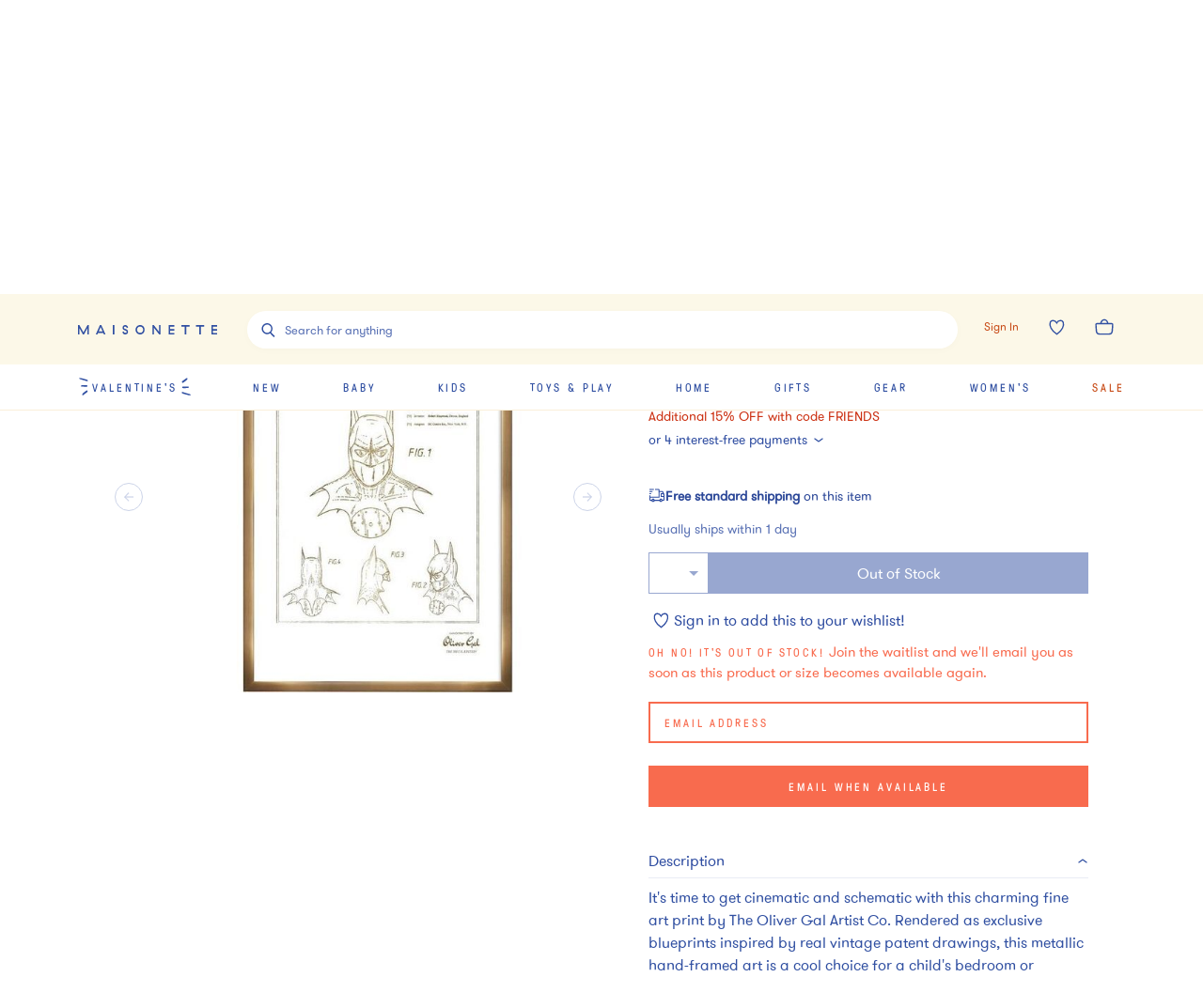

--- FILE ---
content_type: text/javascript
request_url: https://assets.maisonette.com/_next/static/chunks/react_toastify.ae47fcea9afda94a.js
body_size: 7547
content:
(self.webpackChunk_N_E=self.webpackChunk_N_E||[]).push([[4240],{94184:function(t,e){var n;!function(){"use strict";var o={}.hasOwnProperty;function s(){for(var t=[],e=0;e<arguments.length;e++){var n=arguments[e];if(n){var i=typeof n;if("string"===i||"number"===i)t.push(n);else if(Array.isArray(n)&&n.length){var r=s.apply(null,n);r&&t.push(r)}else if("object"===i)for(var a in n)o.call(n,a)&&n[a]&&t.push(a)}}return t.join(" ")}t.exports?(s.default=s,t.exports=s):void 0===(n=function(){return s}.apply(e,[]))||(t.exports=n)}()},50794:function(t,e,n){"use strict";n.r(e),n.d(e,{Bounce:function(){return Y},Flip:function(){return $},Slide:function(){return K},ToastContainer:function(){return tt},ToastPosition:function(){return _},ToastType:function(){return S},Zoom:function(){return J},cssTransition:function(){return U},toast:function(){return ft}});var o=n(87462),s=n(63366),i=n(94578),r=n(67294),a=n(45697),l=n.n(a),u=n(94184),c=n.n(u),p=n(73935),d=!1,f=r.createContext(null),h="unmounted",g="exited",m="entering",y="entered",v="exiting",E=function(t){function e(e,n){var o;o=t.call(this,e,n)||this;var s,i=n&&!n.isMounting?e.enter:e.appear;return o.appearStatus=null,e.in?i?(s=g,o.appearStatus=m):s=y:s=e.unmountOnExit||e.mountOnEnter?h:g,o.state={status:s},o.nextCallback=null,o}(0,i.Z)(e,t),e.getDerivedStateFromProps=function(t,e){return t.in&&e.status===h?{status:g}:null};var n=e.prototype;return n.componentDidMount=function(){this.updateStatus(!0,this.appearStatus)},n.componentDidUpdate=function(t){var e=null;if(t!==this.props){var n=this.state.status;this.props.in?n!==m&&n!==y&&(e=m):n!==m&&n!==y||(e=v)}this.updateStatus(!1,e)},n.componentWillUnmount=function(){this.cancelNextCallback()},n.getTimeouts=function(){var t,e,n,o=this.props.timeout;return t=e=n=o,null!=o&&"number"!==typeof o&&(t=o.exit,e=o.enter,n=void 0!==o.appear?o.appear:e),{exit:t,enter:e,appear:n}},n.updateStatus=function(t,e){void 0===t&&(t=!1),null!==e?(this.cancelNextCallback(),e===m?this.performEnter(t):this.performExit()):this.props.unmountOnExit&&this.state.status===g&&this.setState({status:h})},n.performEnter=function(t){var e=this,n=this.props.enter,o=this.context?this.context.isMounting:t,s=this.props.nodeRef?[o]:[p.findDOMNode(this),o],i=s[0],r=s[1],a=this.getTimeouts(),l=o?a.appear:a.enter;!t&&!n||d?this.safeSetState({status:y},(function(){e.props.onEntered(i)})):(this.props.onEnter(i,r),this.safeSetState({status:m},(function(){e.props.onEntering(i,r),e.onTransitionEnd(l,(function(){e.safeSetState({status:y},(function(){e.props.onEntered(i,r)}))}))})))},n.performExit=function(){var t=this,e=this.props.exit,n=this.getTimeouts(),o=this.props.nodeRef?void 0:p.findDOMNode(this);e&&!d?(this.props.onExit(o),this.safeSetState({status:v},(function(){t.props.onExiting(o),t.onTransitionEnd(n.exit,(function(){t.safeSetState({status:g},(function(){t.props.onExited(o)}))}))}))):this.safeSetState({status:g},(function(){t.props.onExited(o)}))},n.cancelNextCallback=function(){null!==this.nextCallback&&(this.nextCallback.cancel(),this.nextCallback=null)},n.safeSetState=function(t,e){e=this.setNextCallback(e),this.setState(t,e)},n.setNextCallback=function(t){var e=this,n=!0;return this.nextCallback=function(o){n&&(n=!1,e.nextCallback=null,t(o))},this.nextCallback.cancel=function(){n=!1},this.nextCallback},n.onTransitionEnd=function(t,e){this.setNextCallback(e);var n=this.props.nodeRef?this.props.nodeRef.current:p.findDOMNode(this),o=null==t&&!this.props.addEndListener;if(n&&!o){if(this.props.addEndListener){var s=this.props.nodeRef?[this.nextCallback]:[n,this.nextCallback],i=s[0],r=s[1];this.props.addEndListener(i,r)}null!=t&&setTimeout(this.nextCallback,t)}else setTimeout(this.nextCallback,0)},n.render=function(){var t=this.state.status;if(t===h)return null;var e=this.props,n=e.children,o=(e.in,e.mountOnEnter,e.unmountOnExit,e.appear,e.enter,e.exit,e.timeout,e.addEndListener,e.onEnter,e.onEntering,e.onEntered,e.onExit,e.onExiting,e.onExited,e.nodeRef,(0,s.Z)(e,["children","in","mountOnEnter","unmountOnExit","appear","enter","exit","timeout","addEndListener","onEnter","onEntering","onEntered","onExit","onExiting","onExited","nodeRef"]));return r.createElement(f.Provider,{value:null},"function"===typeof n?n(t,o):r.cloneElement(r.Children.only(n),o))},e}(r.Component);function b(){}E.contextType=f,E.propTypes={},E.defaultProps={in:!1,mountOnEnter:!1,unmountOnExit:!1,appear:!1,enter:!0,exit:!0,onEnter:b,onEntering:b,onEntered:b,onExit:b,onExiting:b,onExited:b},E.UNMOUNTED=h,E.EXITED=g,E.ENTERING=m,E.ENTERED=y,E.EXITING=v;var T=E,C=n(97326);function x(t,e){var n=Object.create(null);return t&&r.Children.map(t,(function(t){return t})).forEach((function(t){n[t.key]=function(t){return e&&(0,r.isValidElement)(t)?e(t):t}(t)})),n}function O(t,e,n){return null!=n[e]?n[e]:t.props[e]}function N(t,e,n){var o=x(t.children),s=function(t,e){function n(n){return n in e?e[n]:t[n]}t=t||{},e=e||{};var o,s=Object.create(null),i=[];for(var r in t)r in e?i.length&&(s[r]=i,i=[]):i.push(r);var a={};for(var l in e){if(s[l])for(o=0;o<s[l].length;o++){var u=s[l][o];a[s[l][o]]=n(u)}a[l]=n(l)}for(o=0;o<i.length;o++)a[i[o]]=n(i[o]);return a}(e,o);return Object.keys(s).forEach((function(i){var a=s[i];if((0,r.isValidElement)(a)){var l=i in e,u=i in o,c=e[i],p=(0,r.isValidElement)(c)&&!c.props.in;!u||l&&!p?u||!l||p?u&&l&&(0,r.isValidElement)(c)&&(s[i]=(0,r.cloneElement)(a,{onExited:n.bind(null,a),in:c.props.in,exit:O(a,"exit",t),enter:O(a,"enter",t)})):s[i]=(0,r.cloneElement)(a,{in:!1}):s[i]=(0,r.cloneElement)(a,{onExited:n.bind(null,a),in:!0,exit:O(a,"exit",t),enter:O(a,"enter",t)})}})),s}var k=Object.values||function(t){return Object.keys(t).map((function(e){return t[e]}))},D=function(t){function e(e,n){var o,s=(o=t.call(this,e,n)||this).handleExited.bind((0,C.Z)(o));return o.state={contextValue:{isMounting:!0},handleExited:s,firstRender:!0},o}(0,i.Z)(e,t);var n=e.prototype;return n.componentDidMount=function(){this.mounted=!0,this.setState({contextValue:{isMounting:!1}})},n.componentWillUnmount=function(){this.mounted=!1},e.getDerivedStateFromProps=function(t,e){var n,o,s=e.children,i=e.handleExited;return{children:e.firstRender?(n=t,o=i,x(n.children,(function(t){return(0,r.cloneElement)(t,{onExited:o.bind(null,t),in:!0,appear:O(t,"appear",n),enter:O(t,"enter",n),exit:O(t,"exit",n)})}))):N(t,s,i),firstRender:!1}},n.handleExited=function(t,e){var n=x(this.props.children);t.key in n||(t.props.onExited&&t.props.onExited(e),this.mounted&&this.setState((function(e){var n=(0,o.Z)({},e.children);return delete n[t.key],{children:n}})))},n.render=function(){var t=this.props,e=t.component,n=t.childFactory,o=(0,s.Z)(t,["component","childFactory"]),i=this.state.contextValue,a=k(this.state.children).map(n);return delete o.appear,delete o.enter,delete o.exit,null===e?r.createElement(f.Provider,{value:i},a):r.createElement(f.Provider,{value:i},r.createElement(e,o,a))},e}(r.Component);D.propTypes={},D.defaultProps={component:"div",childFactory:function(t){return t}};var R=D,_={TOP_LEFT:"top-left",TOP_RIGHT:"top-right",TOP_CENTER:"top-center",BOTTOM_LEFT:"bottom-left",BOTTOM_RIGHT:"bottom-right",BOTTOM_CENTER:"bottom-center"},S={INFO:"info",SUCCESS:"success",WARNING:"warning",ERROR:"error",DEFAULT:"default"},L=0,P=1,I=2,w=3,F=4,M=function(){};function B(t){return"number"===typeof t&&!isNaN(t)&&t>0}function Z(t){return Object.keys(t).map((function(e){return t[e]}))}var j=!("undefined"===typeof window||!window.document||!window.document.createElement);var A,q=((A=function(t,e,n){var o=t[e];return!1===o||B(o)?null:new Error(n+" expect "+e+" \n      to be a valid Number > 0 or equal to false. "+o+" given.")}).isRequired=function(t,e,n){if("undefined"===typeof t[e])return new Error("The prop "+e+" is marked as required in \n      "+n+", but its value is undefined.");A(t,e,n)},A),H={list:new Map,emitQueue:new Map,on:function(t,e){return this.list.has(t)||this.list.set(t,[]),this.list.get(t).push(e),this},off:function(t){return this.list.delete(t),this},cancelEmit:function(t){var e=this.emitQueue.get(t);return e&&(e.forEach((function(t){return clearTimeout(t)})),this.emitQueue.delete(t)),this},emit:function(t){for(var e=this,n=arguments.length,o=new Array(n>1?n-1:0),s=1;s<n;s++)o[s-1]=arguments[s];this.list.has(t)&&this.list.get(t).forEach((function(n){var s=setTimeout((function(){n.apply(void 0,o)}),0);e.emitQueue.has(t)||e.emitQueue.set(t,[]),e.emitQueue.get(t).push(s)}))}};function U(t){var e=t.enter,n=t.exit,i=t.duration,a=void 0===i?750:i,l=t.appendPosition,u=void 0!==l&&l;return function(t){var i,l,c=t.children,p=t.position,d=t.preventExitTransition,f=(0,s.Z)(t,["children","position","preventExitTransition"]),h=u?e+"--"+p:e,g=u?n+"--"+p:n;Array.isArray(a)&&2===a.length?(i=a[0],l=a[1]):i=l=a;return r.createElement(T,(0,o.Z)({},f,{timeout:d?0:{enter:i,exit:l},onEnter:function(t){t.classList.add(h),t.style.animationFillMode="forwards",t.style.animationDuration=.001*i+"s"},onEntered:function(t){t.classList.remove(h),t.style.cssText=""},onExit:d?M:function(t){t.classList.add(g),t.style.animationFillMode="forwards",t.style.animationDuration=.001*l+"s"}}),c)}}function X(t){var e,n,s=t.delay,i=t.isRunning,a=t.closeToast,l=t.type,u=t.hide,p=t.className,d=t.style,f=t.controlledProgress,h=t.progress,g=t.rtl,m=(0,o.Z)({},d,{animationDuration:s+"ms",animationPlayState:i?"running":"paused",opacity:u?0:1,transform:f?"scaleX("+h+")":null}),y=c()("Toastify__progress-bar",f?"Toastify__progress-bar--controlled":"Toastify__progress-bar--animated","Toastify__progress-bar--"+l,((e={})["Toastify__progress-bar--rtl"]=g,e),p),v=((n={})[f&&h>=1?"onTransitionEnd":"onAnimationEnd"]=f&&h<1?null:a,n);return r.createElement("div",(0,o.Z)({className:y,style:m},v))}function V(t){return t.targetTouches&&t.targetTouches.length>=1?t.targetTouches[0].clientX:t.clientX}function G(t){return t.targetTouches&&t.targetTouches.length>=1?t.targetTouches[0].clientY:t.clientY}X.propTypes={delay:q.isRequired,isRunning:l().bool.isRequired,closeToast:l().func.isRequired,rtl:l().bool.isRequired,type:l().string,hide:l().bool,className:l().oneOfType([l().string,l().object]),progress:l().number,controlledProgress:l().bool},X.defaultProps={type:S.DEFAULT,hide:!1};var Q=j&&/(msie|trident)/i.test(navigator.userAgent),W=function(t){function e(){for(var e,n=arguments.length,o=new Array(n),s=0;s<n;s++)o[s]=arguments[s];return(e=t.call.apply(t,[this].concat(o))||this).state={isRunning:!0,preventExitTransition:!1},e.flag={canCloseOnClick:!0,canDrag:!1},e.drag={start:0,x:0,y:0,deltaX:0,removalDistance:0},e.boundingRect=null,e.ref=null,e.pauseToast=function(){e.props.autoClose&&e.setState({isRunning:!1})},e.playToast=function(){e.props.autoClose&&e.setState({isRunning:!0})},e.onDragStart=function(t){e.flag.canCloseOnClick=!0,e.flag.canDrag=!0,e.boundingRect=e.ref.getBoundingClientRect(),e.ref.style.transition="",e.drag.start=e.drag.x=V(t.nativeEvent),e.drag.removalDistance=e.ref.offsetWidth*(e.props.draggablePercent/100)},e.onDragMove=function(t){e.flag.canDrag&&(e.state.isRunning&&e.pauseToast(),e.drag.x=V(t),e.drag.deltaX=e.drag.x-e.drag.start,e.drag.y=G(t),e.drag.start!==e.drag.x&&(e.flag.canCloseOnClick=!1),e.ref.style.transform="translateX("+e.drag.deltaX+"px)",e.ref.style.opacity=1-Math.abs(e.drag.deltaX/e.drag.removalDistance))},e.onDragEnd=function(t){if(e.flag.canDrag){if(e.flag.canDrag=!1,Math.abs(e.drag.deltaX)>e.drag.removalDistance)return void e.setState({preventExitTransition:!0},e.props.closeToast);e.ref.style.transition="transform 0.2s, opacity 0.2s",e.ref.style.transform="translateX(0)",e.ref.style.opacity=1}},e.onDragTransitionEnd=function(){if(e.boundingRect){var t=e.boundingRect,n=t.top,o=t.bottom,s=t.left,i=t.right;e.props.pauseOnHover&&e.drag.x>=s&&e.drag.x<=i&&e.drag.y>=n&&e.drag.y<=o?e.pauseToast():e.playToast()}},e.onExitTransitionEnd=function(){if(Q)e.props.onExited();else{var t=e.ref.scrollHeight,n=e.ref.style;requestAnimationFrame((function(){n.minHeight="initial",n.height=t+"px",n.transition="all 0.4s ",requestAnimationFrame((function(){n.height=0,n.padding=0,n.margin=0})),setTimeout((function(){return e.props.onExited()}),400)}))}},e}(0,i.Z)(e,t);var n=e.prototype;return n.componentDidMount=function(){this.props.onOpen(this.props.children.props),this.props.draggable&&this.bindDragEvents(),this.props.pauseOnFocusLoss&&this.bindFocusEvents()},n.componentDidUpdate=function(t){t.draggable!==this.props.draggable&&(this.props.draggable?this.bindDragEvents():this.unbindDragEvents()),t.pauseOnFocusLoss!==this.props.pauseOnFocusLoss&&(this.props.pauseOnFocusLoss?this.bindFocusEvents():this.unbindFocusEvents())},n.componentWillUnmount=function(){this.props.onClose(this.props.children.props),this.props.draggable&&this.unbindDragEvents(),this.props.pauseOnFocusLoss&&this.unbindFocusEvents()},n.bindFocusEvents=function(){window.addEventListener("focus",this.playToast),window.addEventListener("blur",this.pauseToast)},n.unbindFocusEvents=function(){window.removeEventListener("focus",this.playToast),window.removeEventListener("blur",this.pauseToast)},n.bindDragEvents=function(){document.addEventListener("mousemove",this.onDragMove),document.addEventListener("mouseup",this.onDragEnd),document.addEventListener("touchmove",this.onDragMove),document.addEventListener("touchend",this.onDragEnd)},n.unbindDragEvents=function(){document.removeEventListener("mousemove",this.onDragMove),document.removeEventListener("mouseup",this.onDragEnd),document.removeEventListener("touchmove",this.onDragMove),document.removeEventListener("touchend",this.onDragEnd)},n.render=function(){var t,e=this,n=this.props,s=n.closeButton,i=n.children,a=n.autoClose,l=n.pauseOnHover,u=n.onClick,p=n.closeOnClick,d=n.type,f=n.hideProgressBar,h=n.closeToast,g=n.transition,m=n.position,y=n.className,v=n.bodyClassName,E=n.progressClassName,b=n.progressStyle,T=n.updateId,C=n.role,x=n.progress,O=n.rtl,N={className:c()("Toastify__toast","Toastify__toast--"+d,(t={},t["Toastify__toast--rtl"]=O,t),y)};a&&l&&(N.onMouseEnter=this.pauseToast,N.onMouseLeave=this.playToast),p&&(N.onClick=function(t){u&&u(t),e.flag.canCloseOnClick&&h()});var k=parseFloat(x)===x;return r.createElement(g,{in:this.props.in,appear:!0,onExited:this.onExitTransitionEnd,position:m,preventExitTransition:this.state.preventExitTransition},r.createElement("div",(0,o.Z)({onClick:u},N,{ref:function(t){return e.ref=t},onMouseDown:this.onDragStart,onTouchStart:this.onDragStart,onMouseUp:this.onDragTransitionEnd,onTouchEnd:this.onDragTransitionEnd}),r.createElement("div",(0,o.Z)({},this.props.in&&{role:C},{className:c()("Toastify__toast-body",v)}),i),s&&s,(a||k)&&r.createElement(X,(0,o.Z)({},T&&!k?{key:"pb-"+T}:{},{rtl:O,delay:a,isRunning:this.state.isRunning,closeToast:h,hide:f,type:d,style:b,className:E,controlledProgress:k,progress:x}))))},e}(r.Component);function z(t){var e=t.closeToast,n=t.type,o=t.ariaLabel;return r.createElement("button",{className:"Toastify__close-button Toastify__close-button--"+n,type:"button",onClick:function(t){t.stopPropagation(),e(t)},"aria-label":o},"\u2716\ufe0e")}W.propTypes={closeButton:l().oneOfType([l().node,l().bool]).isRequired,autoClose:q.isRequired,children:l().node.isRequired,closeToast:l().func.isRequired,position:l().oneOf(Z(_)).isRequired,pauseOnHover:l().bool.isRequired,pauseOnFocusLoss:l().bool.isRequired,closeOnClick:l().bool.isRequired,transition:l().func.isRequired,rtl:l().bool.isRequired,hideProgressBar:l().bool.isRequired,draggable:l().bool.isRequired,draggablePercent:l().number.isRequired,in:l().bool,onExited:l().func,onOpen:l().func,onClose:l().func,type:l().oneOf(Z(S)),className:l().oneOfType([l().string,l().object]),bodyClassName:l().oneOfType([l().string,l().object]),progressClassName:l().oneOfType([l().string,l().object]),progressStyle:l().object,progress:l().number,updateId:l().oneOfType([l().string,l().number]),ariaLabel:l().string,containerId:l().oneOfType([l().string,l().number]),role:l().string},W.defaultProps={type:S.DEFAULT,in:!0,onOpen:M,onClose:M,className:null,bodyClassName:null,progressClassName:null,updateId:null},z.propTypes={closeToast:l().func,arialLabel:l().string},z.defaultProps={ariaLabel:"close"};var Y=U({enter:"Toastify__bounce-enter",exit:"Toastify__bounce-exit",appendPosition:!0}),K=U({enter:"Toastify__slide-enter",exit:"Toastify__slide-exit",duration:[450,750],appendPosition:!0}),J=U({enter:"Toastify__zoom-enter",exit:"Toastify__zoom-exit"}),$=U({enter:"Toastify__flip-enter",exit:"Toastify__flip-exit"}),tt=function(t){function e(){for(var e,n=arguments.length,o=new Array(n),s=0;s<n;s++)o[s]=arguments[s];return(e=t.call.apply(t,[this].concat(o))||this).state={toast:[]},e.toastKey=1,e.collection={},e.isToastActive=function(t){return-1!==e.state.toast.indexOf(t)},e}(0,i.Z)(e,t);var n=e.prototype;return n.componentDidMount=function(){var t=this;H.cancelEmit(w).on(L,(function(e,n){return t.ref?t.buildToast(e,n):null})).on(P,(function(e){return t.ref?null==e?t.clear():t.removeToast(e):null})).emit(I,this)},n.componentWillUnmount=function(){H.emit(w,this)},n.removeToast=function(t){this.setState({toast:this.state.toast.filter((function(e){return e!==t}))},this.dispatchChange)},n.dispatchChange=function(){H.emit(F,this.state.toast.length,this.props.containerId)},n.makeCloseButton=function(t,e,n){var o=this,s=this.props.closeButton;return(0,r.isValidElement)(t)||!1===t?s=t:!0===t&&(s=this.props.closeButton&&"boolean"!==typeof this.props.closeButton?this.props.closeButton:r.createElement(z,null)),!1!==s&&(0,r.cloneElement)(s,{closeToast:function(){return o.removeToast(e)},type:n})},n.getAutoCloseDelay=function(t){return!1===t||B(t)?t:this.props.autoClose},n.canBeRendered=function(t){return(0,r.isValidElement)(t)||"string"===typeof t||"number"===typeof t||"function"===typeof t},n.parseClassName=function(t){return"string"===typeof t?t:null!==t&&"object"===typeof t&&"toString"in t?t.toString():null},n.belongToContainer=function(t){return t.containerId===this.props.containerId},n.buildToast=function(t,e){var n=this,o=e.delay,i=(0,s.Z)(e,["delay"]);if(!this.canBeRendered(t))throw new Error("The element you provided cannot be rendered. You provided an element of type "+typeof t);var a=i.toastId,l=i.updateId;if(!(this.props.enableMultiContainer&&!this.belongToContainer(i)||this.isToastActive(a)&&null==l)){var u=function(){return n.removeToast(a)},c={id:a,key:i.key||this.toastKey++,type:i.type,closeToast:u,updateId:i.updateId,rtl:this.props.rtl,position:i.position||this.props.position,transition:i.transition||this.props.transition,className:this.parseClassName(i.className||this.props.toastClassName),bodyClassName:this.parseClassName(i.bodyClassName||this.props.bodyClassName),onClick:i.onClick||this.props.onClick,closeButton:this.makeCloseButton(i.closeButton,a,i.type),pauseOnHover:"boolean"===typeof i.pauseOnHover?i.pauseOnHover:this.props.pauseOnHover,pauseOnFocusLoss:"boolean"===typeof i.pauseOnFocusLoss?i.pauseOnFocusLoss:this.props.pauseOnFocusLoss,draggable:"boolean"===typeof i.draggable?i.draggable:this.props.draggable,draggablePercent:"number"!==typeof i.draggablePercent||isNaN(i.draggablePercent)?this.props.draggablePercent:i.draggablePercent,closeOnClick:"boolean"===typeof i.closeOnClick?i.closeOnClick:this.props.closeOnClick,progressClassName:this.parseClassName(i.progressClassName||this.props.progressClassName),progressStyle:this.props.progressStyle,autoClose:this.getAutoCloseDelay(i.autoClose),hideProgressBar:"boolean"===typeof i.hideProgressBar?i.hideProgressBar:this.props.hideProgressBar,progress:parseFloat(i.progress),role:"string"===typeof i.role?i.role:this.props.role};"function"===typeof i.onOpen&&(c.onOpen=i.onOpen),"function"===typeof i.onClose&&(c.onClose=i.onClose),(0,r.isValidElement)(t)&&"string"!==typeof t.type&&"number"!==typeof t.type?t=(0,r.cloneElement)(t,{closeToast:u}):"function"===typeof t&&(t=t({closeToast:u})),B(o)?setTimeout((function(){n.appendToast(c,t,i.staleToastId)}),o):this.appendToast(c,t,i.staleToastId)}},n.appendToast=function(t,e,n){var s,i=t.id,r=t.updateId;this.collection=(0,o.Z)({},this.collection,((s={})[i]={options:t,content:e,position:t.position},s)),this.setState({toast:(r?[].concat(this.state.toast):[].concat(this.state.toast,[i])).filter((function(t){return t!==n}))},this.dispatchChange)},n.clear=function(){this.setState({toast:[]})},n.renderToast=function(){var t=this,e={},n=this.props,s=n.className,i=n.style;return(n.newestOnTop?Object.keys(this.collection).reverse():Object.keys(this.collection)).forEach((function(n){var s=t.collection[n],i=s.position,a=s.options,l=s.content;e[i]||(e[i]=[]),-1!==t.state.toast.indexOf(a.id)?e[i].push(r.createElement(W,(0,o.Z)({},a,{isDocumentHidden:t.state.isDocumentHidden,key:"toast-"+a.key}),l)):(e[i].push(null),delete t.collection[n])})),Object.keys(e).map((function(n){var a,l=1===e[n].length&&null===e[n][0],u={className:c()("Toastify__toast-container","Toastify__toast-container--"+n,(a={},a["Toastify__toast-container--rtl"]=t.props.rtl,a),t.parseClassName(s)),style:l?(0,o.Z)({},i,{pointerEvents:"none"}):(0,o.Z)({},i)};return r.createElement(R,(0,o.Z)({},u,{key:"container-"+n}),e[n])}))},n.render=function(){var t=this;return r.createElement("div",{ref:function(e){return t.ref=e},className:"Toastify"},this.renderToast())},e}(r.Component);tt.propTypes={position:l().oneOf(Z(_)),autoClose:q,closeButton:l().oneOfType([l().node,l().bool]),hideProgressBar:l().bool,pauseOnHover:l().bool,closeOnClick:l().bool,newestOnTop:l().bool,className:l().oneOfType([l().string,l().object]),style:l().object,toastClassName:l().oneOfType([l().string,l().object]),bodyClassName:l().oneOfType([l().string,l().object]),progressClassName:l().oneOfType([l().string,l().object]),progressStyle:l().object,transition:l().func,rtl:l().bool,draggable:l().bool,draggablePercent:l().number,pauseOnFocusLoss:l().bool,enableMultiContainer:l().bool,containerId:l().oneOfType([l().string,l().number]),role:l().string,onClick:l().func},tt.defaultProps={position:_.TOP_RIGHT,transition:Y,rtl:!1,autoClose:5e3,hideProgressBar:!1,closeButton:r.createElement(z,null),pauseOnHover:!0,pauseOnFocusLoss:!0,closeOnClick:!0,newestOnTop:!1,draggable:!0,draggablePercent:80,className:null,style:null,toastClassName:null,bodyClassName:null,progressClassName:null,progressStyle:null,role:"alert"};var et=new Map,nt=null,ot=null,st={},it=[],rt=!1;function at(){return et.size>0}function lt(t,e){var n=function(t){return at()?t?et.get(t):et.get(nt):null}(e.containerId);if(!n)return null;var o=n.collection[t];return"undefined"===typeof o?null:o}function ut(t,e){return(0,o.Z)({},t,{type:e,toastId:pt(t)})}function ct(){return(Math.random().toString(36)+Date.now().toString(36)).substr(2,10)}function pt(t){return t&&("string"===typeof t.toastId||"number"===typeof t.toastId&&!isNaN(t.toastId))?t.toastId:ct()}function dt(t,e){return at()?H.emit(L,t,e):(it.push({action:L,content:t,options:e}),rt&&j&&(rt=!1,ot=document.createElement("div"),document.body.appendChild(ot),(0,p.render)(r.createElement(tt,st),ot))),e.toastId}var ft=function(t,e){return dt(t,ut(e,e&&e.type||S.DEFAULT))},ht=function(t){S[t]!==S.DEFAULT&&(ft[S[t].toLowerCase()]=function(e,n){return dt(e,ut(n,n&&n.type||S[t]))})};for(var gt in S)ht(gt);ft.warn=ft.warning,ft.dismiss=function(t){return void 0===t&&(t=null),at()&&H.emit(P,t)},ft.isActive=function(t){var e=!1;return et.size>0&&et.forEach((function(n){n.isToastActive(t)&&(e=!0)})),e},ft.update=function(t,e){void 0===e&&(e={}),setTimeout((function(){var n=lt(t,e);if(n){var s=n.options,i=n.content,r=(0,o.Z)({},s,{},e,{toastId:e.toastId||t});e.toastId&&e.toastId!==t?r.staleToastId=t:r.updateId=ct();var a="undefined"!==typeof r.render?r.render:i;delete r.render,dt(a,r)}}),0)},ft.done=function(t){ft.update(t,{progress:1})},ft.onChange=function(t){"function"===typeof t&&H.on(F,t)},ft.configure=function(t){rt=!0,st=t},ft.POSITION=_,ft.TYPE=S,H.on(I,(function(t){nt=t.props.containerId||t,et.set(nt,t),it.forEach((function(t){H.emit(t.action,t.content,t.options)})),it=[]})).on(w,(function(t){t?et.delete(t.props.containerId||t):et.clear(),0===et.size&&H.off(L).off(P),j&&ot&&document.body.removeChild(ot)}))},97326:function(t,e,n){"use strict";function o(t){if(void 0===t)throw new ReferenceError("this hasn't been initialised - super() hasn't been called");return t}n.d(e,{Z:function(){return o}})}}]);
//# sourceMappingURL=react_toastify.ae47fcea9afda94a.js.map

--- FILE ---
content_type: text/javascript
request_url: https://assets.maisonette.com/_next/static/chunks/5997-5af64599c2454d81.js
body_size: 721
content:
"use strict";(self.webpackChunk_N_E=self.webpackChunk_N_E||[]).push([[5997],{60342:function(e,r,t){var n=t(59499),o=t(27488),a=(t(67294),t(29903)),c=t(88782),i=t(13369),l=t(47277);function s(e,r){var t=Object.keys(e);if(Object.getOwnPropertySymbols){var n=Object.getOwnPropertySymbols(e);r&&(n=n.filter((function(r){return Object.getOwnPropertyDescriptor(e,r).enumerable}))),t.push.apply(t,n)}return t}function u(e){for(var r=1;r<arguments.length;r++){var t=null!=arguments[r]?arguments[r]:{};r%2?s(Object(t),!0).forEach((function(r){(0,n.Z)(e,r,t[r])})):Object.getOwnPropertyDescriptors?Object.defineProperties(e,Object.getOwnPropertyDescriptors(t)):s(Object(t)).forEach((function(r){Object.defineProperty(e,r,Object.getOwnPropertyDescriptor(t,r))}))}return e}var d=(0,o.Z)(i.Z,{shouldForwardProp:function(e){return"newcheckout"!==e},target:"edruon50"})("color:#5971B4;display:inline-block;line-height:2rem;text-decoration:none;",(function(e){var r=e.newcheckout,t=e.theme;return r&&(0,a.iv)("font-size:1.6rem;font-family:",t.font.sans,";font-style:normal;")}),";"),f=(0,o.Z)(i.Z,{shouldForwardProp:function(e){return"newcheckout"!==e},target:"edruon51"})("color:",(function(e){return e.theme.color.brand}),";display:inline-block;line-height:1.5;text-decoration:none;",(function(e){var r=e.newcheckout,t=e.theme;return r&&(0,a.iv)("font-size:1.6rem;font-family:",t.font.sans,";")}),";"),p=(0,o.Z)("div",{target:"edruon52"})({name:"kow0ah",styles:"display:flex;flex-direction:column;> a{align-self:flex-start;}"}),h=function(e){return(0,l.BX)(p,u(u({},e),{},{"data-test-id":"order-product-title",className:e.className,children:[e.brand.name&&e.brand.permalink&&(0,l.tZ)(c.Z,{href:e.brand.permalink,passHref:!0,children:(0,l.tZ)(d,{newcheckout:e.isNewCheckout?"true":void 0,element:"a",like:"paragraph-3",children:e.brand.name})}),(0,l.tZ)(c.Z,{href:e.product.permalink,passHref:!0,children:(0,l.tZ)(f,{newcheckout:e.isNewCheckout?"true":void 0,element:"a",like:"paragraph-3",children:e.product.name})})]}))};h.defaultProps={brand:!1,className:"",isNewCheckout:!1},r.Z=h},18349:function(e,r,t){var n=t(90315);r.Z=function(e){var r=e.target,t="".concat("https://assets.maisonette.com","/images/default-image.jpg"),o=new Error("Image error");if(n.withScope((function(e){e.setLevel("warning"),e.setFingerprint(["{{default}}","handleOnImageError"]),e.setContext("Image",{url:null===r||void 0===r?void 0:r.src,alt:null===r||void 0===r?void 0:r.alt}),e.setTag("ImageError.url",null===r||void 0===r?void 0:r.src),n.captureException(o)})),r.src===t)return!1;r.src=t}}}]);
//# sourceMappingURL=5997-5af64599c2454d81.js.map

--- FILE ---
content_type: text/javascript
request_url: https://assets.maisonette.com/_next/static/chunks/6084.5e4697d138985dd9.js
body_size: 702
content:
"use strict";(self.webpackChunk_N_E=self.webpackChunk_N_E||[]).push([[6084],{66084:function(e,n,t){t.r(n);var r=t(59499),i=t(67294),o=t(88782),a=t(94699),c=t(84897),l=t(42735),u=t(73992),p=t(47277);function s(e,n){var t=Object.keys(e);if(Object.getOwnPropertySymbols){var r=Object.getOwnPropertySymbols(e);n&&(r=r.filter((function(n){return Object.getOwnPropertyDescriptor(e,n).enumerable}))),t.push.apply(t,r)}return t}function f(e){for(var n=1;n<arguments.length;n++){var t=null!=arguments[n]?arguments[n]:{};n%2?s(Object(t),!0).forEach((function(n){(0,r.Z)(e,n,t[n])})):Object.getOwnPropertyDescriptors?Object.defineProperties(e,Object.getOwnPropertyDescriptors(t)):s(Object(t)).forEach((function(n){Object.defineProperty(e,n,Object.getOwnPropertyDescriptor(t,n))}))}return e}var d=function(e){var n=(0,c.Ti)(e.navigation,2),t=(0,i.useState)(e.parent)[0],r=(0,i.useRef)(null),s=function(){e.isMobile||(r.current.style.pointerEvents="none")},d=function(n){var t,r,i=arguments.length>1&&void 0!==arguments[1]&&arguments[1],o=i?n.name.toLowerCase():"".concat(null===(t=e.navigation[1])||void 0===t||null===(r=t.find((function(e){return e.id===n.parent_id})))||void 0===r?void 0:r.name.toLowerCase(),".").concat(n.name.toLowerCase());(0,l.aU)("Navigated Site",{navigationTerm:o,path:n.navigation_url,navigationType:e.isMobile?"mobile burger menu":"desktop top nav"}),u.Z.navigateSite({navigation_type:e.isMobile?"mobile burger menu":"desktop top nav",navigation_name:o,from_page:window.location.pathname,to_page:n.navigation_url})};return n&&t?(0,p.BX)(a.n$,{role:"menu",ref:r,onTransitionEnd:function(){e.isMobile||(r.current.style.pointerEvents="auto")},children:[(0,p.tZ)(a.OD,{role:"menuitem",viewAll:!0,onClick:function(){return s()},children:(0,p.tZ)(o.Z,f(f({},(0,c.gk)({item:t,viewAll:!0})),{},{passHref:!0,children:(0,p.tZ)(a.OL,{onClick:function(){return d(t,!0)},children:"View All"})}))}),n.filter((function(e){return e.parent_id===t.id})).map((function(n){return n.has_children?(0,p.BX)(a.OD,{role:"menuitem",onClick:function(){return s()},"aria-haspopup":!0,children:[(0,p.tZ)(a.YO,{role:"menuitemcheckbox",onChange:function(t){return e.handleChange(t,n)},type:"checkbox",id:n.id,name:"secondary"}),(0,p.tZ)(a.Tp,{htmlFor:n.id,children:n.name}),n.header_link?(0,p.tZ)(o.Z,f(f({},(0,c.gk)({item:n})),{},{passHref:!0,children:(0,p.tZ)(a.OL,{onClick:function(){return d(n)},children:n.name})})):(0,p.tZ)(a.fl,{onClick:function(){return d(n)},children:n.name}),e.renderTertiary(n,s)]},n.id):(0,p.tZ)(a.OD,{role:"menuitem",onClick:function(){return s()},children:(0,p.tZ)(o.Z,f(f({},(0,c.gk)({item:n})),{},{passHref:!0,children:(0,p.tZ)(a.OL,{onClick:function(){return d(n)},children:n.name})}))},n.id)}))]}):null};d.defaultProps={parent:null},n.default=(0,i.memo)(d)}}]);
//# sourceMappingURL=6084.5e4697d138985dd9.js.map